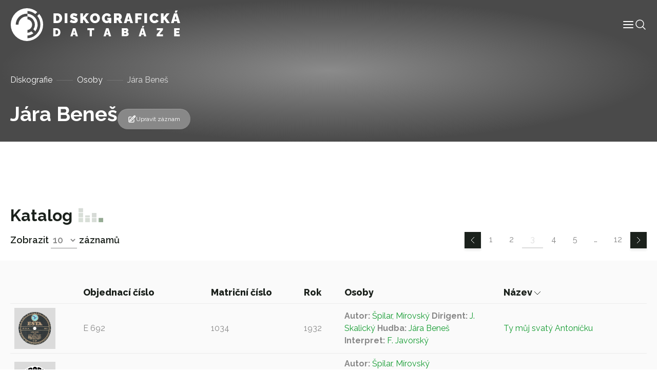

--- FILE ---
content_type: text/html; charset=UTF-8
request_url: https://diskografie.nm.cz/osoby/jara-benes/?page-number=3&sort-by=title&sort-direction=DESC
body_size: 9750
content:
<!doctype html>
<html lang="cs">

<head>
	<meta charset="UTF-8">
	<meta name="viewport" content="width=device-width, initial-scale=1, shrink-to-fit=no">
	<meta http-equiv="X-UA-Compatible" content="IE=edge">
	<link rel="profile" href="https://gmpg.org/xfn/11">
  <!-- Google tag (gtag.js) -->
  <script async src="https://www.googletagmanager.com/gtag/js?id=G-C3H4XWLWKP"></script>
  <script>
    window.dataLayer = window.dataLayer || [];
    function gtag(){dataLayer.push(arguments);}
    gtag('js', new Date());

    gtag('config', 'G-C3H4XWLWKP');
  </script>
	<meta name='robots' content='index, follow, max-image-preview:large, max-snippet:-1, max-video-preview:-1' />

	<!-- This site is optimized with the Yoast SEO plugin v19.6.1 - https://yoast.com/wordpress/plugins/seo/ -->
	<title>Jára Beneš - Diskografická databáze</title>
	<link rel="canonical" href="https://diskografie.nm.cz/osoby/jara-benes/" />
	<meta property="og:locale" content="cs_CZ" />
	<meta property="og:type" content="article" />
	<meta property="og:title" content="Jára Beneš - Diskografická databáze" />
	<meta property="og:url" content="https://diskografie.nm.cz/osoby/jara-benes/" />
	<meta property="og:site_name" content="Diskografická databáze" />
	<meta name="twitter:card" content="summary_large_image" />
	<script type="application/ld+json" class="yoast-schema-graph">{"@context":"https://schema.org","@graph":[{"@type":"WebPage","@id":"https://diskografie.nm.cz/osoby/jara-benes/","url":"https://diskografie.nm.cz/osoby/jara-benes/","name":"Jára Beneš - Diskografická databáze","isPartOf":{"@id":"https://diskografie.nm.cz/#website"},"datePublished":"2022-12-09T08:19:37+00:00","dateModified":"2022-12-09T08:19:37+00:00","breadcrumb":{"@id":"https://diskografie.nm.cz/osoby/jara-benes/#breadcrumb"},"inLanguage":"cs","potentialAction":[{"@type":"ReadAction","target":["https://diskografie.nm.cz/osoby/jara-benes/"]}]},{"@type":"BreadcrumbList","@id":"https://diskografie.nm.cz/osoby/jara-benes/#breadcrumb","itemListElement":[{"@type":"ListItem","position":1,"name":"Diskografie","item":"https://diskografie.nm.cz/"},{"@type":"ListItem","position":2,"name":"Osoby","item":"https://diskografie.nm.cz/osoby/"},{"@type":"ListItem","position":3,"name":"Jára Beneš"}]},{"@type":"WebSite","@id":"https://diskografie.nm.cz/#website","url":"https://diskografie.nm.cz/","name":"Diskografická databáze","description":"","publisher":{"@id":"https://diskografie.nm.cz/#organization"},"potentialAction":[{"@type":"SearchAction","target":{"@type":"EntryPoint","urlTemplate":"https://diskografie.nm.cz/?s={search_term_string}"},"query-input":"required name=search_term_string"}],"inLanguage":"cs"},{"@type":"Organization","@id":"https://diskografie.nm.cz/#organization","name":"Diskografická databáze","url":"https://diskografie.nm.cz/","sameAs":[],"logo":{"@type":"ImageObject","inLanguage":"cs","@id":"https://diskografie.nm.cz/#/schema/logo/image/","url":"https://diskografie.nm.cz/wp-content/uploads/2022/10/nddb-logo.svg","contentUrl":"https://diskografie.nm.cz/wp-content/uploads/2022/10/nddb-logo.svg","caption":"Diskografická databáze"},"image":{"@id":"https://diskografie.nm.cz/#/schema/logo/image/"}}]}</script>
	<!-- / Yoast SEO plugin. -->


<link rel='dns-prefetch' href='//fonts.googleapis.com' />
<link rel="alternate" type="application/rss+xml" title="Diskografická databáze &raquo; RSS zdroj" href="https://diskografie.nm.cz/feed/" />
<link rel="alternate" type="application/rss+xml" title="Diskografická databáze &raquo; RSS komentářů" href="https://diskografie.nm.cz/comments/feed/" />
<link rel="preconnect" href="https://fonts.googleapis.com">
<link rel="preconnect" href="https://fonts.gstatic.com" crossorigin>
<style id='wp-img-auto-sizes-contain-inline-css' type='text/css'>
img:is([sizes=auto i],[sizes^="auto," i]){contain-intrinsic-size:3000px 1500px}
/*# sourceURL=wp-img-auto-sizes-contain-inline-css */
</style>
<style id='classic-theme-styles-inline-css' type='text/css'>
/*! This file is auto-generated */
.wp-block-button__link{color:#fff;background-color:#32373c;border-radius:9999px;box-shadow:none;text-decoration:none;padding:calc(.667em + 2px) calc(1.333em + 2px);font-size:1.125em}.wp-block-file__button{background:#32373c;color:#fff;text-decoration:none}
/*# sourceURL=/wp-includes/css/classic-themes.min.css */
</style>
<link rel='stylesheet' id='google-fonts-css' href='//fonts.googleapis.com/css2?family=Raleway%3Awght%40400%3B500%3B600%3B700%3B800&#038;display=swap&#038;ver=0.10' type='text/css' media='all' />
<link rel='stylesheet' id='nddb-styles-css' href='https://diskografie.nm.cz/wp-content/themes/nddb/dist/css/style.min.css?ver=0.10' type='text/css' media='all' />
<link rel="icon" href="https://diskografie.nm.cz/wp-content/uploads/2022/11/cropped-favicon-32x32.png" sizes="32x32" />
<link rel="icon" href="https://diskografie.nm.cz/wp-content/uploads/2022/11/cropped-favicon-192x192.png" sizes="192x192" />
<link rel="apple-touch-icon" href="https://diskografie.nm.cz/wp-content/uploads/2022/11/cropped-favicon-180x180.png" />
<meta name="msapplication-TileImage" content="https://diskografie.nm.cz/wp-content/uploads/2022/11/cropped-favicon-270x270.png" />
<style id='global-styles-inline-css' type='text/css'>
:root{--wp--preset--aspect-ratio--square: 1;--wp--preset--aspect-ratio--4-3: 4/3;--wp--preset--aspect-ratio--3-4: 3/4;--wp--preset--aspect-ratio--3-2: 3/2;--wp--preset--aspect-ratio--2-3: 2/3;--wp--preset--aspect-ratio--16-9: 16/9;--wp--preset--aspect-ratio--9-16: 9/16;--wp--preset--color--black: #000000;--wp--preset--color--cyan-bluish-gray: #abb8c3;--wp--preset--color--white: #ffffff;--wp--preset--color--pale-pink: #f78da7;--wp--preset--color--vivid-red: #cf2e2e;--wp--preset--color--luminous-vivid-orange: #ff6900;--wp--preset--color--luminous-vivid-amber: #fcb900;--wp--preset--color--light-green-cyan: #7bdcb5;--wp--preset--color--vivid-green-cyan: #00d084;--wp--preset--color--pale-cyan-blue: #8ed1fc;--wp--preset--color--vivid-cyan-blue: #0693e3;--wp--preset--color--vivid-purple: #9b51e0;--wp--preset--gradient--vivid-cyan-blue-to-vivid-purple: linear-gradient(135deg,rgb(6,147,227) 0%,rgb(155,81,224) 100%);--wp--preset--gradient--light-green-cyan-to-vivid-green-cyan: linear-gradient(135deg,rgb(122,220,180) 0%,rgb(0,208,130) 100%);--wp--preset--gradient--luminous-vivid-amber-to-luminous-vivid-orange: linear-gradient(135deg,rgb(252,185,0) 0%,rgb(255,105,0) 100%);--wp--preset--gradient--luminous-vivid-orange-to-vivid-red: linear-gradient(135deg,rgb(255,105,0) 0%,rgb(207,46,46) 100%);--wp--preset--gradient--very-light-gray-to-cyan-bluish-gray: linear-gradient(135deg,rgb(238,238,238) 0%,rgb(169,184,195) 100%);--wp--preset--gradient--cool-to-warm-spectrum: linear-gradient(135deg,rgb(74,234,220) 0%,rgb(151,120,209) 20%,rgb(207,42,186) 40%,rgb(238,44,130) 60%,rgb(251,105,98) 80%,rgb(254,248,76) 100%);--wp--preset--gradient--blush-light-purple: linear-gradient(135deg,rgb(255,206,236) 0%,rgb(152,150,240) 100%);--wp--preset--gradient--blush-bordeaux: linear-gradient(135deg,rgb(254,205,165) 0%,rgb(254,45,45) 50%,rgb(107,0,62) 100%);--wp--preset--gradient--luminous-dusk: linear-gradient(135deg,rgb(255,203,112) 0%,rgb(199,81,192) 50%,rgb(65,88,208) 100%);--wp--preset--gradient--pale-ocean: linear-gradient(135deg,rgb(255,245,203) 0%,rgb(182,227,212) 50%,rgb(51,167,181) 100%);--wp--preset--gradient--electric-grass: linear-gradient(135deg,rgb(202,248,128) 0%,rgb(113,206,126) 100%);--wp--preset--gradient--midnight: linear-gradient(135deg,rgb(2,3,129) 0%,rgb(40,116,252) 100%);--wp--preset--font-size--small: 13px;--wp--preset--font-size--medium: 20px;--wp--preset--font-size--large: 36px;--wp--preset--font-size--x-large: 42px;--wp--preset--spacing--20: 0.44rem;--wp--preset--spacing--30: 0.67rem;--wp--preset--spacing--40: 1rem;--wp--preset--spacing--50: 1.5rem;--wp--preset--spacing--60: 2.25rem;--wp--preset--spacing--70: 3.38rem;--wp--preset--spacing--80: 5.06rem;--wp--preset--shadow--natural: 6px 6px 9px rgba(0, 0, 0, 0.2);--wp--preset--shadow--deep: 12px 12px 50px rgba(0, 0, 0, 0.4);--wp--preset--shadow--sharp: 6px 6px 0px rgba(0, 0, 0, 0.2);--wp--preset--shadow--outlined: 6px 6px 0px -3px rgb(255, 255, 255), 6px 6px rgb(0, 0, 0);--wp--preset--shadow--crisp: 6px 6px 0px rgb(0, 0, 0);}:where(.is-layout-flex){gap: 0.5em;}:where(.is-layout-grid){gap: 0.5em;}body .is-layout-flex{display: flex;}.is-layout-flex{flex-wrap: wrap;align-items: center;}.is-layout-flex > :is(*, div){margin: 0;}body .is-layout-grid{display: grid;}.is-layout-grid > :is(*, div){margin: 0;}:where(.wp-block-columns.is-layout-flex){gap: 2em;}:where(.wp-block-columns.is-layout-grid){gap: 2em;}:where(.wp-block-post-template.is-layout-flex){gap: 1.25em;}:where(.wp-block-post-template.is-layout-grid){gap: 1.25em;}.has-black-color{color: var(--wp--preset--color--black) !important;}.has-cyan-bluish-gray-color{color: var(--wp--preset--color--cyan-bluish-gray) !important;}.has-white-color{color: var(--wp--preset--color--white) !important;}.has-pale-pink-color{color: var(--wp--preset--color--pale-pink) !important;}.has-vivid-red-color{color: var(--wp--preset--color--vivid-red) !important;}.has-luminous-vivid-orange-color{color: var(--wp--preset--color--luminous-vivid-orange) !important;}.has-luminous-vivid-amber-color{color: var(--wp--preset--color--luminous-vivid-amber) !important;}.has-light-green-cyan-color{color: var(--wp--preset--color--light-green-cyan) !important;}.has-vivid-green-cyan-color{color: var(--wp--preset--color--vivid-green-cyan) !important;}.has-pale-cyan-blue-color{color: var(--wp--preset--color--pale-cyan-blue) !important;}.has-vivid-cyan-blue-color{color: var(--wp--preset--color--vivid-cyan-blue) !important;}.has-vivid-purple-color{color: var(--wp--preset--color--vivid-purple) !important;}.has-black-background-color{background-color: var(--wp--preset--color--black) !important;}.has-cyan-bluish-gray-background-color{background-color: var(--wp--preset--color--cyan-bluish-gray) !important;}.has-white-background-color{background-color: var(--wp--preset--color--white) !important;}.has-pale-pink-background-color{background-color: var(--wp--preset--color--pale-pink) !important;}.has-vivid-red-background-color{background-color: var(--wp--preset--color--vivid-red) !important;}.has-luminous-vivid-orange-background-color{background-color: var(--wp--preset--color--luminous-vivid-orange) !important;}.has-luminous-vivid-amber-background-color{background-color: var(--wp--preset--color--luminous-vivid-amber) !important;}.has-light-green-cyan-background-color{background-color: var(--wp--preset--color--light-green-cyan) !important;}.has-vivid-green-cyan-background-color{background-color: var(--wp--preset--color--vivid-green-cyan) !important;}.has-pale-cyan-blue-background-color{background-color: var(--wp--preset--color--pale-cyan-blue) !important;}.has-vivid-cyan-blue-background-color{background-color: var(--wp--preset--color--vivid-cyan-blue) !important;}.has-vivid-purple-background-color{background-color: var(--wp--preset--color--vivid-purple) !important;}.has-black-border-color{border-color: var(--wp--preset--color--black) !important;}.has-cyan-bluish-gray-border-color{border-color: var(--wp--preset--color--cyan-bluish-gray) !important;}.has-white-border-color{border-color: var(--wp--preset--color--white) !important;}.has-pale-pink-border-color{border-color: var(--wp--preset--color--pale-pink) !important;}.has-vivid-red-border-color{border-color: var(--wp--preset--color--vivid-red) !important;}.has-luminous-vivid-orange-border-color{border-color: var(--wp--preset--color--luminous-vivid-orange) !important;}.has-luminous-vivid-amber-border-color{border-color: var(--wp--preset--color--luminous-vivid-amber) !important;}.has-light-green-cyan-border-color{border-color: var(--wp--preset--color--light-green-cyan) !important;}.has-vivid-green-cyan-border-color{border-color: var(--wp--preset--color--vivid-green-cyan) !important;}.has-pale-cyan-blue-border-color{border-color: var(--wp--preset--color--pale-cyan-blue) !important;}.has-vivid-cyan-blue-border-color{border-color: var(--wp--preset--color--vivid-cyan-blue) !important;}.has-vivid-purple-border-color{border-color: var(--wp--preset--color--vivid-purple) !important;}.has-vivid-cyan-blue-to-vivid-purple-gradient-background{background: var(--wp--preset--gradient--vivid-cyan-blue-to-vivid-purple) !important;}.has-light-green-cyan-to-vivid-green-cyan-gradient-background{background: var(--wp--preset--gradient--light-green-cyan-to-vivid-green-cyan) !important;}.has-luminous-vivid-amber-to-luminous-vivid-orange-gradient-background{background: var(--wp--preset--gradient--luminous-vivid-amber-to-luminous-vivid-orange) !important;}.has-luminous-vivid-orange-to-vivid-red-gradient-background{background: var(--wp--preset--gradient--luminous-vivid-orange-to-vivid-red) !important;}.has-very-light-gray-to-cyan-bluish-gray-gradient-background{background: var(--wp--preset--gradient--very-light-gray-to-cyan-bluish-gray) !important;}.has-cool-to-warm-spectrum-gradient-background{background: var(--wp--preset--gradient--cool-to-warm-spectrum) !important;}.has-blush-light-purple-gradient-background{background: var(--wp--preset--gradient--blush-light-purple) !important;}.has-blush-bordeaux-gradient-background{background: var(--wp--preset--gradient--blush-bordeaux) !important;}.has-luminous-dusk-gradient-background{background: var(--wp--preset--gradient--luminous-dusk) !important;}.has-pale-ocean-gradient-background{background: var(--wp--preset--gradient--pale-ocean) !important;}.has-electric-grass-gradient-background{background: var(--wp--preset--gradient--electric-grass) !important;}.has-midnight-gradient-background{background: var(--wp--preset--gradient--midnight) !important;}.has-small-font-size{font-size: var(--wp--preset--font-size--small) !important;}.has-medium-font-size{font-size: var(--wp--preset--font-size--medium) !important;}.has-large-font-size{font-size: var(--wp--preset--font-size--large) !important;}.has-x-large-font-size{font-size: var(--wp--preset--font-size--x-large) !important;}
/*# sourceURL=global-styles-inline-css */
</style>
</head>

<body class="wp-singular osoby-template-default single single-osoby postid-13591 wp-custom-logo wp-theme-nddb"> 

<div id="site-wrapper" class="d-flex flex-column min-vh-100">

	<header class="compensate-for-scrollbar" data-header>

		<nav class="container-xxl position-relative d-flex align-items-center justify-content-between gap-3 gap-lg-0">

	<a href="https://diskografie.nm.cz/" class="custom-logo-link" rel="home"><img src="https://diskografie.nm.cz/wp-content/uploads/2022/10/nddb-logo.svg" class="custom-logo" alt="Diskografická databáze" decoding="async" /></a>
	<div class="header-content-wrapper">
		<div class="header-content d-flex flex-wrap align-items-center gap-6">
			<div class="menu-wrapper" data-menu>
				<ul id="menu-hlavni-menu" class="menu">        
        <li class="menu-item menu-item-type-post_type menu-item-object-page top-level">

        <a class="menu-link" title="Informace" href="https://diskografie.nm.cz/o-projektu/">
            <span class="menu-text">
                Informace            </span>
            
            
        </a>

        </li>
        
        <li class="menu-item menu-item-type-post_type_archive menu-item-object-labely top-level">

        <a class="menu-link" title="Labely" href="https://diskografie.nm.cz/labely/">
            <span class="menu-text">
                Labely            </span>
            
            
        </a>

        </li>
        
        <li class="menu-item menu-item-type-post_type_archive menu-item-object-diskografie top-level">

        <a class="menu-link" title="Diskografie" href="https://diskografie.nm.cz/diskografie/">
            <span class="menu-text">
                Diskografie            </span>
            
            
        </a>

        </li>
        
        <li class="menu-item menu-item-type-post_type_archive menu-item-object-slovnik-pojmu top-level">

        <a class="menu-link" title="Slovník pojmů" href="https://diskografie.nm.cz/slovnik-pojmu/">
            <span class="menu-text">
                Slovník pojmů            </span>
            
            
        </a>

        </li>
        
        <li class="menu-item menu-item-type-post_type_archive menu-item-object-osoby top-level">

        <a class="menu-link" title="Osoby" href="https://diskografie.nm.cz/osoby/">
            <span class="menu-text">
                Osoby            </span>
            
            
        </a>

        </li>
        
        <li class="menu-item menu-item-type-post_type menu-item-object-page top-level">

        <a class="menu-link" title="Kontakt" href="https://diskografie.nm.cz/kontakt/">
            <span class="menu-text">
                Kontakt            </span>
            
            
        </a>

        </li>
</ul>
				<!-- <div class="menu-mobile-buttons">
					<a href="#" role="button">
						<i data-feather="shopping-bag" stroke-width="1"></i>
						E-shop					</a>
					<a href="#section-contact-form" role="button" data-menu-mobile-close>
						<i data-feather="send" stroke-width="1"></i>
						Kontaktujte nás					</a>
				</div> -->

			</div>

			<div class="header-icons d-flex flex-wrap gap-4">
				<div class="menu-mobile-toggle" role="button" tabindex="0" data-menu-mobile-toggle>
					<svg xmlns="http://www.w3.org/2000/svg" width="24" height="24" viewBox="0 0 24 24" fill="none" stroke="currentColor" stroke-width="2" stroke-linecap="round" stroke-linejoin="round" class="feather feather-menu" data-menu-mobile-toggle="">
    <line x1="3" y1="12" x2="21" y2="12"></line>
    <line x1="3" y1="6" x2="21" y2="6"></line>
    <line x1="3" y1="18" x2="21" y2="18"></line>
</svg>				</div>
				<div class="header-search-button icon-lg" tabindex="0" data-toggle-header-search>
					<svg xmlns="http://www.w3.org/2000/svg" fill="none" viewBox="0 0 24 24" stroke-width="1.5" stroke="currentColor">
						<path stroke-linecap="round" stroke-linejoin="round" d="M21 21l-5.197-5.197m0 0A7.5 7.5 0 105.196 5.196a7.5 7.5 0 0010.607 10.607z" />
					</svg>
				</div>
			</div>
		</div>
		
		<div class="header-search" tabindex="-1" data-header-search>
			
<form class="header-search search d-flex flex-grow-1 gap-4 gap-lg-6" action="https://diskografie.nm.cz" method="get" data-search>

	<div class="d-flex flex-grow-1">

		<input class="form-control" type="search" tabindex="-1" placeholder="Vyhledat"
			aria-label="Vyhledat" name="s">

		<button type="submit" aria-label="Vyhledat" disabled>
			<svg xmlns="http://www.w3.org/2000/svg" fill="none" viewBox="0 0 24 24" stroke-width="1.5" stroke="currentColor" class="icon-md">
					<path stroke-linecap="round" stroke-linejoin="round" d="M21 21l-5.197-5.197m0 0A7.5 7.5 0 105.196 5.196a7.5 7.5 0 0010.607 10.607z" />
			</svg>
		</button>
		
	</div>

	<div class="search-close-button" data-toggle-header-search tabindex="-1">
		<svg xmlns="http://www.w3.org/2000/svg" fill="none" viewBox="0 0 24 24" stroke-width="1.5" stroke="currentColor" class="icon-xl">
			<path stroke-linecap="round" stroke-linejoin="round" d="M6 18L18 6M6 6l12 12" />
		</svg>
	</div>

</form>
		</div>
		
	</div>

</nav>

	</header> <!-- #header-wrapper -->

	<div id="page-wrapper" class="flex-grow-1">

<main id="content">

		
			<section id="section-page-intro">

    
<div class="page-intro pt-12 mb-0">
	<!-- <img class="is-background" src="https://diskografie.nm.cz/wp-content/uploads/2022/10/vinyly-diskografie.jpg" alt="" loading="lazy" /> -->
	<div class="container">
		<div class="row justify-content-between">
			<nav class="breadcrumb mt-3"><span><span><a href="https://diskografie.nm.cz/">Diskografie</a>  <span><a href="https://diskografie.nm.cz/osoby/">Osoby</a>  <span class="breadcrumb_last" aria-current="page">Jára Beneš</span></span></span></span></nav>			<div class="col-12 col-lg-12 d-flex flex-column align-items-start flex-lg-row align-items-lg-end gap-2 gap-lg-8 mb-4">
				<div>
															<h1 class="display-4 text-white mb-0" id="nazev_zaznamu_val">Jára Beneš</h1>
									</div>
				<div class="d-flex flex-wrap align-items-center gap-6">
																<a class="record-edit-btn btn btn-sm" data-bs-toggle="modal" data-bs-target="#contactForm">
							<svg xmlns="http://www.w3.org/2000/svg" fill="none" viewBox="0 0 24 24" stroke-width="1.5" stroke="currentColor" class="icon-md">
								<path stroke-linecap="round" stroke-linejoin="round" d="M16.862 4.487l1.687-1.688a1.875 1.875 0 112.652 2.652L10.582 16.07a4.5 4.5 0 01-1.897 1.13L6 18l.8-2.685a4.5 4.5 0 011.13-1.897l8.932-8.931zm0 0L19.5 7.125M18 14v4.75A2.25 2.25 0 0115.75 21H5.25A2.25 2.25 0 013 18.75V8.25A2.25 2.25 0 015.25 6H10" />
							</svg>
							Upravit záznam						</a>
						<div class="modal fade" id="contactForm" tabindex="-1" aria-labelledby="contactFormLabel" aria-hidden="true">
							<div class="modal-dialog modal-lg">
								<div class="modal-content">
									<div class="modal-header">
										<h2 class="modal-title h4" id="contactFormLabel">Navrhnout úpravu záznamu</h5>
										<button type="button" class="btn-close" data-bs-dismiss="modal" aria-label="Close">
            								<svg xmlns="http://www.w3.org/2000/svg" fill="none" viewBox="0 0 24 24" stroke-width="1.5" stroke="currentColor">
  <path stroke-linecap="round" stroke-linejoin="round" d="M6 18L18 6M6 6l12 12" />
</svg>
										</button>
									</div>
									<div class="modal-body overflow-hidden pt-0">
										
<script>
// Translatable error messages
const formMessages = {
    successfulSubmit: 'Zpráva byla úspěšně odeslána.', 
    errorSubmit: 'Před odesláním formuláře opravte chyby.', 
    required: {
        default: 'Toto pole je povinné.',
        select: 'Výběr je povinný.',
        email: 'E-mail je povinný.',
        tel: 'Telefon je povinný.',
        textarea: 'Zpráva je povinná.',
        gdpr: 'Souhlas je povinný.',
        file: 'Soubor je povinný.'
    },
    email: 'E-mail nemá správný tvar.',
};
</script>


<form class="contact-form" data-has-validation>
    <div class="form-fields z-0 mt-6">
                    <div class="field row-cols-2"  data-required data-type="text"   data-field>
    <input type="text"  id="name" name="name" data-required aria-required="true"  placeholder=" "></input>

    
            <label for="name">Vaše jméno</label>
    
    
    
            </div>
                    <div class="field row-cols-2"  data-required data-type="email"   data-field>
    <input type="email"  id="email" name="email" data-required aria-required="true"  placeholder=" "></input>

    
            <label for="email">Váš e-mail</label>
    
    
    
            </div>
                    <div class="field full-width"  data-required data-type="textarea"   data-field>
    <textarea type="textarea"  id="message" name="message" data-required aria-required="true"  placeholder=" "></textarea>

    
            <label for="message">Návrh úpravy</label>
    
    
    
            </div>
            </div>
    <div class="d-flex flex-wrap justify-content-between align-items-center w-100 mt-4 gap-4">
        <div class="field"  data-required data-type="checkbox"   data-field>
    <input type="checkbox"  id="gdpr" name="gdpr" data-required aria-required="true"  value='gdpr'placeholder=" "></input>

            <div class="check">
            <svg xmlns="http://www.w3.org/2000/svg" viewBox="0 0 17 12" fill="none" stroke="currentColor" stroke-linecap="round" stroke-linejoin="round">
  <path d="m16.5.5-11 11-5-5"/>
</svg>        </div>
    
            <label for="gdpr">Souhlasím s podmínkami <a class="body-link" href="" target="_blank"> ochrany osobních údajů.</a></label>
    
    
    
            </div>
        <button class="btn btn-primary">
            Odeslat formulář            <svg xmlns="http://www.w3.org/2000/svg" width="12px" height="24px" viewBox="0 0 12 24" fill="none" stroke="currentColor" stroke-width="1" stroke-linecap="round" stroke-linejoin="round">
    <polyline points="0,24 12,12 0,0 "></polyline>
</svg>        </button>
    </div>
    <div class="form-loader" data-form-loader>
        <div class="form-spinner d-flex justify-content-center align-items-center flex-grow-1" data-form-spinner>
            <svg viewBox="24 24 48 48">
                <circle cx="48" cy="48" r="20" fill="none" stroke-width="2" stroke-linecap="round" stroke-miterlimit="10" />
            </svg>
        </div>
        <div class="form-check d-flex justify-content-center align-items-center flex-grow-1">
            <svg viewBox="0 0 24 24" width="24" height="24" stroke="currentColor" stroke-width="2"
                fill="none" stroke-linecap="round" stroke-linejoin="round">
                <polyline stroke-dashoffset="-64" stroke-dasharray="64" points="20 6 9 17 4 12">
                </polyline>
            </svg>
        </div>
        <div class="form-x d-flex justify-content-center align-items-center flex-grow-1">
            <svg viewBox="0 0 24 24" width="24" height="24" stroke="currentColor" stroke-width="2" fill="none" stroke-linecap="round" stroke-linejoin="round">
                <line stroke-dashoffset="-64" stroke-dasharray="64" x1="18" y1="6" x2="6" y2="18"></line>
                <line stroke-dashoffset="64" stroke-dasharray="64" x1="6" y1="6" x2="18" y2="18"></line>
            </svg>
        </div>
    </div>
</form>									</div>
								</div>
							</div>
						</div>
									</div>
			</div>
					</div>
	</div>
</div>

</section>

<section id="section-people-content">

    
<div class="container py-6">
    <div class="row">
            </div>
</div>
</section>

<section id="section-record-catalogue">

        <div id="catalogue" class="mt-6" data-table-wrapper>
        <div class="catalogue-navigation container d-flex align-items-end justify-content-between">
            <div>
                <h2>Katalog</h2>
                

    <div class="items-to-show">
        <span>Zobrazit</span>
        <select id="items-to-show" name="items-to-show" data-items-to-show-select>
                            <option value="10"selected>10</option>
                            <option value="25">25</option>
                            <option value="50">50</option>
                            <option value="100">100</option>
                    </select>
        <span>záznamů</span>
        <!--<span>záznamů z celkových</span>-->
    </div>
            </div>
            <div class="pagination">
                <a class="prev" href="https://diskografie.nm.cz/osoby/jara-benes/?page-number=2&#038;sort-by=title&#038;sort-direction=DESC#catalogue"><svg xmlns="http://www.w3.org/2000/svg" width="12px" height="24px" viewBox="0 0 12 24" fill="none" stroke="currentColor" stroke-width="1" stroke-linecap="round" stroke-linejoin="round">
    <polyline points="12,0 0,12 12,24 "></polyline>
</svg></a>
<a class="page-numbers" href="https://diskografie.nm.cz/osoby/jara-benes/?sort-by=title&#038;sort-direction=DESC#catalogue">1</a>
<a class="page-numbers" href="https://diskografie.nm.cz/osoby/jara-benes/?page-number=2&#038;sort-by=title&#038;sort-direction=DESC#catalogue">2</a>
<span aria-current="page" class="page-numbers current">3</span>
<a class="page-numbers" href="https://diskografie.nm.cz/osoby/jara-benes/?page-number=4&#038;sort-by=title&#038;sort-direction=DESC#catalogue">4</a>
<a class="page-numbers" href="https://diskografie.nm.cz/osoby/jara-benes/?page-number=5&#038;sort-by=title&#038;sort-direction=DESC#catalogue">5</a>
<span class="page-numbers dots">&hellip;</span>
<a class="page-numbers" href="https://diskografie.nm.cz/osoby/jara-benes/?page-number=12&#038;sort-by=title&#038;sort-direction=DESC#catalogue">12</a>
<a class="next" href="https://diskografie.nm.cz/osoby/jara-benes/?page-number=4&#038;sort-by=title&#038;sort-direction=DESC#catalogue"><svg xmlns="http://www.w3.org/2000/svg" width="12px" height="24px" viewBox="0 0 12 24" fill="none" stroke="currentColor" stroke-width="1" stroke-linecap="round" stroke-linejoin="round">
    <polyline points="0,24 12,12 0,0 "></polyline>
</svg></a>            </div>
        </div>
            <div class="bg-light py-6 my-4">
                <div class="container table-responsive">
                    <table class="record-catalogue table">
                        <thead>
                            <tr>
                                <th></th>
                                                                                                            <th data-sortable >
                                            <a class="text-dark" href="/osoby/jara-benes/?page-number=3&sort-by=record_data_order_number&sort-direction=DESC">
                                                Objednací číslo                                                <svg xmlns="http://www.w3.org/2000/svg" width="12px" height="24px" viewBox="0 0 24 12" fill="none" stroke="currentColor" stroke-width="1" stroke-linecap="round" stroke-linejoin="round">
    <polyline points="0,0 12,12 24,0"></polyline>
</svg>                                            </a>
                                        </th>
                                                                                                                                                <th data-sortable >
                                            <a class="text-dark" href="/osoby/jara-benes/?page-number=3&sort-by=record_data_registration_number&sort-direction=DESC">
                                                Matriční číslo                                                <svg xmlns="http://www.w3.org/2000/svg" width="12px" height="24px" viewBox="0 0 24 12" fill="none" stroke="currentColor" stroke-width="1" stroke-linecap="round" stroke-linejoin="round">
    <polyline points="0,0 12,12 24,0"></polyline>
</svg>                                            </a>
                                        </th>
                                                                                                                                                <th data-sortable >
                                            <a class="text-dark" href="/osoby/jara-benes/?page-number=3&sort-by=record_data_date_year&sort-direction=DESC">
                                                Rok                                                <svg xmlns="http://www.w3.org/2000/svg" width="12px" height="24px" viewBox="0 0 24 12" fill="none" stroke="currentColor" stroke-width="1" stroke-linecap="round" stroke-linejoin="round">
    <polyline points="0,0 12,12 24,0"></polyline>
</svg>                                            </a>
                                        </th>
                                                                                                                                                <th class='w-25'>Osoby</th>
                                                                                                                                                <th data-sortable data-is-sorting data-sort-direction='DESC'>
                                            <a class="text-dark" href="/osoby/jara-benes/?page-number=3&sort-by=title&sort-direction=ASC">
                                                Název                                                <svg xmlns="http://www.w3.org/2000/svg" width="12px" height="24px" viewBox="0 0 24 12" fill="none" stroke="currentColor" stroke-width="1" stroke-linecap="round" stroke-linejoin="round">
    <polyline points="0,0 12,12 24,0"></polyline>
</svg>                                            </a>
                                        </th>
                                                                                                </tr>
                        </thead>
                                                    <tr class="align-middle">
                                <td class="w-0 pe-4">
                                    <a class="d-inline-flex" href="https://diskografie.nm.cz/nahravky/ty-muj-svaty-antonicku-3/">
                                        <div class="record-image media-cover-all"><img width="930" height="961" src="https://diskografie.nm.cz/wp-content/uploads/2024/11/02-cerna-33-058-c.jpg" class="attachment-full size-full" alt="" decoding="async" fetchpriority="high" srcset="https://diskografie.nm.cz/wp-content/uploads/2024/11/02-cerna-33-058-c.jpg 930w, https://diskografie.nm.cz/wp-content/uploads/2024/11/02-cerna-33-058-c-290x300.jpg 290w, https://diskografie.nm.cz/wp-content/uploads/2024/11/02-cerna-33-058-c-768x794.jpg 768w" sizes="(max-width: 930px) 100vw, 930px" /></div>
                                    </a>
                                </td>
                                <td>E 692</td>
                                <td>1034</td>
                                <td>1932</td>
                                <td name="people">
                                                                                                                        <span>
                                                <b>Autor:&nbsp;</b><a href="https://diskografie.nm.cz/osoby/spilar-mirovsky/">Špilar, Mírovský</a>                                            </span>
                                                                                    <span>
                                                <b>Dirigent:&nbsp;</b><a href="https://diskografie.nm.cz/osoby/j-skalicky/">J. Skalický</a>                                            </span>
                                                                                    <span>
                                                <b>Hudba:&nbsp;</b><a href="https://diskografie.nm.cz/osoby/jara-benes/">Jára Beneš</a>                                            </span>
                                                                                    <span>
                                                <b>Interpret:&nbsp;</b><a href="https://diskografie.nm.cz/osoby/f-javorsky/">F. Javorský</a>                                            </span>
                                                                                                            </td>
                                <td>
                                    <a class="d-inline-flex" href="https://diskografie.nm.cz/nahravky/ty-muj-svaty-antonicku-3/">
                                        Ty můj svatý Antoníčku                                    </a>
                                </td>
                            </tr>
                                                    <tr class="align-middle">
                                <td class="w-0 pe-4">
                                    <a class="d-inline-flex" href="https://diskografie.nm.cz/nahravky/ty-muj-svaty-antonicku/">
                                        <div class="record-image media-cover-all"><img width="480" height="478" src="https://diskografie.nm.cz/wp-content/uploads/2022/09/L-219041-1430381459-6400-1.jpg" class="attachment-full size-full" alt="" decoding="async" srcset="https://diskografie.nm.cz/wp-content/uploads/2022/09/L-219041-1430381459-6400-1.jpg 480w, https://diskografie.nm.cz/wp-content/uploads/2022/09/L-219041-1430381459-6400-1-300x300.jpg 300w, https://diskografie.nm.cz/wp-content/uploads/2022/09/L-219041-1430381459-6400-1-150x150.jpg 150w" sizes="(max-width: 480px) 100vw, 480px" /></div>
                                    </a>
                                </td>
                                <td>10504 A, R 084</td>
                                <td>14356</td>
                                <td>1932</td>
                                <td name="people">
                                                                                                                        <span>
                                                <b>Autor:&nbsp;</b><a href="https://diskografie.nm.cz/osoby/spilar/">Špilar</a>, <a href="https://diskografie.nm.cz/osoby/mirovsky/">Mírovský</a>                                            </span>
                                                                                    <span>
                                                <b>Dirigent:&nbsp;</b><a href="https://diskografie.nm.cz/osoby/eduard-ingris/">Eduard Ingriš</a>                                            </span>
                                                                                    <span>
                                                <b>Hudba:&nbsp;</b><a href="https://diskografie.nm.cz/osoby/jara-benes/">Jára Beneš</a>                                            </span>
                                                                                    <span>
                                                <b>Interpret:&nbsp;</b><a href="https://diskografie.nm.cz/osoby/slavka-fenclova/">Slávka Fenclová</a>, <a href="https://diskografie.nm.cz/osoby/rudolf-lampa/">Rudolf Lampa</a>                                            </span>
                                                                                                            </td>
                                <td>
                                    <a class="d-inline-flex" href="https://diskografie.nm.cz/nahravky/ty-muj-svaty-antonicku/">
                                        Ty můj svatý Antoníčku                                    </a>
                                </td>
                            </tr>
                                                    <tr class="align-middle">
                                <td class="w-0 pe-4">
                                    <a class="d-inline-flex" href="https://diskografie.nm.cz/nahravky/ty-muj-svaty-antonicku-2/">
                                        <div class="record-image media-cover-all"><img width="480" height="478" src="https://diskografie.nm.cz/wp-content/uploads/2022/09/L-219041-1430381459-6400-1.jpg" class="attachment-full size-full" alt="" decoding="async" srcset="https://diskografie.nm.cz/wp-content/uploads/2022/09/L-219041-1430381459-6400-1.jpg 480w, https://diskografie.nm.cz/wp-content/uploads/2022/09/L-219041-1430381459-6400-1-300x300.jpg 300w, https://diskografie.nm.cz/wp-content/uploads/2022/09/L-219041-1430381459-6400-1-150x150.jpg 150w" sizes="(max-width: 480px) 100vw, 480px" /></div>
                                    </a>
                                </td>
                                <td>10504 A, 10593 A, 12138 A</td>
                                <td>14382</td>
                                <td>1932</td>
                                <td name="people">
                                                                                                                        <span>
                                                <b>Autor:&nbsp;</b><a href="https://diskografie.nm.cz/osoby/spilar/">Špilar</a>, <a href="https://diskografie.nm.cz/osoby/mirovsky/">Mírovský</a>                                            </span>
                                                                                    <span>
                                                <b>Hudba:&nbsp;</b><a href="https://diskografie.nm.cz/osoby/jara-benes/">Jára Beneš</a>                                            </span>
                                                                                    <span>
                                                <b>Interpret:&nbsp;</b><a href="https://diskografie.nm.cz/osoby/melody-boys/">Melody Boys</a>                                            </span>
                                                                                                            </td>
                                <td>
                                    <a class="d-inline-flex" href="https://diskografie.nm.cz/nahravky/ty-muj-svaty-antonicku-2/">
                                        Ty můj svatý Antoníčku                                    </a>
                                </td>
                            </tr>
                                                    <tr class="align-middle">
                                <td class="w-0 pe-4">
                                    <a class="d-inline-flex" href="https://diskografie.nm.cz/nahravky/tve-foto/">
                                        <div class="record-image media-cover-all"><img width="480" height="478" src="https://diskografie.nm.cz/wp-content/uploads/2022/09/L-219041-1430381459-6400-1.jpg" class="attachment-full size-full" alt="" decoding="async" loading="lazy" srcset="https://diskografie.nm.cz/wp-content/uploads/2022/09/L-219041-1430381459-6400-1.jpg 480w, https://diskografie.nm.cz/wp-content/uploads/2022/09/L-219041-1430381459-6400-1-300x300.jpg 300w, https://diskografie.nm.cz/wp-content/uploads/2022/09/L-219041-1430381459-6400-1-150x150.jpg 150w" sizes="auto, (max-width: 480px) 100vw, 480px" /></div>
                                    </a>
                                </td>
                                <td>11073 A; 11081 Z, S 3105</td>
                                <td>40458</td>
                                <td>1935</td>
                                <td name="people">
                                                                                                                        <span>
                                                <b>Autor:&nbsp;</b><a href="https://diskografie.nm.cz/osoby/tobis/">Tobiš</a>, <a href="https://diskografie.nm.cz/osoby/spilar/">Špilar</a>, <a href="https://diskografie.nm.cz/osoby/mirovsky/">Mírovský</a>                                            </span>
                                                                                    <span>
                                                <b>Dirigent:&nbsp;</b><a href="https://diskografie.nm.cz/osoby/antonin-drabek/">Antonín Drábek</a>                                            </span>
                                                                                    <span>
                                                <b>Hudba:&nbsp;</b><a href="https://diskografie.nm.cz/osoby/jara-benes/">Jára Beneš</a>                                            </span>
                                                                                    <span>
                                                <b>Interpret:&nbsp;</b><a href="https://diskografie.nm.cz/osoby/oldrich-kovar/">Oldřich Kovář</a>                                            </span>
                                                                                                            </td>
                                <td>
                                    <a class="d-inline-flex" href="https://diskografie.nm.cz/nahravky/tve-foto/">
                                        Tvé foto                                    </a>
                                </td>
                            </tr>
                                                    <tr class="align-middle">
                                <td class="w-0 pe-4">
                                    <a class="d-inline-flex" href="https://diskografie.nm.cz/nahravky/to-neznate-hadimrsku-2/">
                                        <div class="record-image media-cover-all"><img width="930" height="961" src="https://diskografie.nm.cz/wp-content/uploads/2024/11/02-cerna-33-058-c.jpg" class="attachment-full size-full" alt="" decoding="async" loading="lazy" srcset="https://diskografie.nm.cz/wp-content/uploads/2024/11/02-cerna-33-058-c.jpg 930w, https://diskografie.nm.cz/wp-content/uploads/2024/11/02-cerna-33-058-c-290x300.jpg 290w, https://diskografie.nm.cz/wp-content/uploads/2024/11/02-cerna-33-058-c-768x794.jpg 768w" sizes="auto, (max-width: 930px) 100vw, 930px" /></div>
                                    </a>
                                </td>
                                <td>E 604</td>
                                <td>0887</td>
                                <td>1931</td>
                                <td name="people">
                                                                                                                        <span>
                                                <b>Autor:&nbsp;</b><a href="https://diskografie.nm.cz/osoby/jarka-mottl/">Jarka Mottl</a>                                            </span>
                                                                                    <span>
                                                <b>Hudba:&nbsp;</b><a href="https://diskografie.nm.cz/osoby/jara-benes/">Jára Beneš</a>                                            </span>
                                                                                    <span>
                                                <b>Interpret:&nbsp;</b><a href="https://diskografie.nm.cz/osoby/praha-jazz/">Praha Jazz</a>                                            </span>
                                                                                                            </td>
                                <td>
                                    <a class="d-inline-flex" href="https://diskografie.nm.cz/nahravky/to-neznate-hadimrsku-2/">
                                        To neznáte Hadimršku                                    </a>
                                </td>
                            </tr>
                                                    <tr class="align-middle">
                                <td class="w-0 pe-4">
                                    <a class="d-inline-flex" href="https://diskografie.nm.cz/nahravky/to-neznate-hadimrsku/">
                                        <div class="record-image media-cover-all"><img width="480" height="478" src="https://diskografie.nm.cz/wp-content/uploads/2022/09/L-219041-1430381459-6400-1.jpg" class="attachment-full size-full" alt="" decoding="async" loading="lazy" srcset="https://diskografie.nm.cz/wp-content/uploads/2022/09/L-219041-1430381459-6400-1.jpg 480w, https://diskografie.nm.cz/wp-content/uploads/2022/09/L-219041-1430381459-6400-1-300x300.jpg 300w, https://diskografie.nm.cz/wp-content/uploads/2022/09/L-219041-1430381459-6400-1-150x150.jpg 150w" sizes="auto, (max-width: 480px) 100vw, 480px" /></div>
                                    </a>
                                </td>
                                <td>10342 A, 10347 A</td>
                                <td>14085</td>
                                <td>1931</td>
                                <td name="people">
                                                                                                                        <span>
                                                <b>Autor:&nbsp;</b><a href="https://diskografie.nm.cz/osoby/frana-vodicka/">Fráňa Vodička</a>, <a href="https://diskografie.nm.cz/osoby/jarka-mottl/">Jarka Mottl</a>                                            </span>
                                                                                    <span>
                                                <b>Dirigent:&nbsp;</b><a href="https://diskografie.nm.cz/osoby/jara-benes/">Jára Beneš</a>                                            </span>
                                                                                    <span>
                                                <b>Hudba:&nbsp;</b><a href="https://diskografie.nm.cz/osoby/jara-benes/">Jára Beneš</a>                                            </span>
                                                                                    <span>
                                                <b>Interpret:&nbsp;</b><a href="https://diskografie.nm.cz/osoby/frantisek-kreuzmann/">František Kreuzmann</a>                                            </span>
                                                                                                            </td>
                                <td>
                                    <a class="d-inline-flex" href="https://diskografie.nm.cz/nahravky/to-neznate-hadimrsku/">
                                        To neznáte Hadimršku                                    </a>
                                </td>
                            </tr>
                                                    <tr class="align-middle">
                                <td class="w-0 pe-4">
                                    <a class="d-inline-flex" href="https://diskografie.nm.cz/nahravky/ten-stary-c-k-polni-marsalek/">
                                        <div class="record-image media-cover-all"><img width="930" height="961" src="https://diskografie.nm.cz/wp-content/uploads/2024/11/02-cerna-33-058-c.jpg" class="attachment-full size-full" alt="" decoding="async" loading="lazy" srcset="https://diskografie.nm.cz/wp-content/uploads/2024/11/02-cerna-33-058-c.jpg 930w, https://diskografie.nm.cz/wp-content/uploads/2024/11/02-cerna-33-058-c-290x300.jpg 290w, https://diskografie.nm.cz/wp-content/uploads/2024/11/02-cerna-33-058-c-768x794.jpg 768w" sizes="auto, (max-width: 930px) 100vw, 930px" /></div>
                                    </a>
                                </td>
                                <td>E 501/2</td>
                                <td>0501</td>
                                <td>1930</td>
                                <td name="people">
                                                                                                                        <span>
                                                <b>Autor:&nbsp;</b><a href="https://diskografie.nm.cz/osoby/emanuel-brozik/">Emanuel Brožík</a>                                            </span>
                                                                                    <span>
                                                <b>Hudba:&nbsp;</b><a href="https://diskografie.nm.cz/osoby/jara-benes/">Jára Beneš</a>                                            </span>
                                                                                    <span>
                                                <b>Interpret:&nbsp;</b><a href="https://diskografie.nm.cz/osoby/hronek/">Hronek</a>                                            </span>
                                                                                                            </td>
                                <td>
                                    <a class="d-inline-flex" href="https://diskografie.nm.cz/nahravky/ten-stary-c-k-polni-marsalek/">
                                        Ten starý c. k. polní maršálek                                    </a>
                                </td>
                            </tr>
                                                    <tr class="align-middle">
                                <td class="w-0 pe-4">
                                    <a class="d-inline-flex" href="https://diskografie.nm.cz/nahravky/ten-stary-c-a-k-polni-marsalek/">
                                        <div class="record-image media-cover-all"><img width="930" height="961" src="https://diskografie.nm.cz/wp-content/uploads/2024/11/02-cerna-33-058-c.jpg" class="attachment-full size-full" alt="" decoding="async" loading="lazy" srcset="https://diskografie.nm.cz/wp-content/uploads/2024/11/02-cerna-33-058-c.jpg 930w, https://diskografie.nm.cz/wp-content/uploads/2024/11/02-cerna-33-058-c-290x300.jpg 290w, https://diskografie.nm.cz/wp-content/uploads/2024/11/02-cerna-33-058-c-768x794.jpg 768w" sizes="auto, (max-width: 930px) 100vw, 930px" /></div>
                                    </a>
                                </td>
                                <td>E 401</td>
                                <td>0501</td>
                                <td>1930</td>
                                <td name="people">
                                                                                                                        <span>
                                                <b>Autor:&nbsp;</b><a href="https://diskografie.nm.cz/osoby/emanuel-brozik/">Emanuel Brožík</a>                                            </span>
                                                                                    <span>
                                                <b>Hudba:&nbsp;</b><a href="https://diskografie.nm.cz/osoby/jara-benes/">Jára Beneš</a>                                            </span>
                                                                                    <span>
                                                <b>Interpret:&nbsp;</b><a href="https://diskografie.nm.cz/osoby/hronek/">Hronek</a>                                            </span>
                                                                                                            </td>
                                <td>
                                    <a class="d-inline-flex" href="https://diskografie.nm.cz/nahravky/ten-stary-c-a-k-polni-marsalek/">
                                        Ten starý c. a k. polní maršálek                                    </a>
                                </td>
                            </tr>
                                                    <tr class="align-middle">
                                <td class="w-0 pe-4">
                                    <a class="d-inline-flex" href="https://diskografie.nm.cz/nahravky/ta-nase-dedinka/">
                                        <div class="record-image media-cover-all"><img width="480" height="478" src="https://diskografie.nm.cz/wp-content/uploads/2022/09/L-219041-1430381459-6400-1.jpg" class="attachment-full size-full" alt="" decoding="async" loading="lazy" srcset="https://diskografie.nm.cz/wp-content/uploads/2022/09/L-219041-1430381459-6400-1.jpg 480w, https://diskografie.nm.cz/wp-content/uploads/2022/09/L-219041-1430381459-6400-1-300x300.jpg 300w, https://diskografie.nm.cz/wp-content/uploads/2022/09/L-219041-1430381459-6400-1-150x150.jpg 150w" sizes="auto, (max-width: 480px) 100vw, 480px" /></div>
                                    </a>
                                </td>
                                <td>12292 A</td>
                                <td>42596</td>
                                <td>1939</td>
                                <td name="people">
                                                                                                                        <span>
                                                <b>Autor:&nbsp;</b><a href="https://diskografie.nm.cz/osoby/ladislav-brom/">Ladislav Brom</a>                                            </span>
                                                                                    <span>
                                                <b>Dirigent:&nbsp;</b><a href="https://diskografie.nm.cz/osoby/jara-benes/">Jára Beneš</a>                                            </span>
                                                                                    <span>
                                                <b>Hudba:&nbsp;</b><a href="https://diskografie.nm.cz/osoby/jara-benes/">Jára Beneš</a>                                            </span>
                                                                                    <span>
                                                <b>Interpret:&nbsp;</b><a href="https://diskografie.nm.cz/osoby/stefa-petrova/">Štefa Petrová</a>, <a href="https://diskografie.nm.cz/osoby/jara-pospisil/">Jára Pospíšil</a>                                            </span>
                                                                                                            </td>
                                <td>
                                    <a class="d-inline-flex" href="https://diskografie.nm.cz/nahravky/ta-nase-dedinka/">
                                        Ta naše dědinka                                    </a>
                                </td>
                            </tr>
                                                    <tr class="align-middle">
                                <td class="w-0 pe-4">
                                    <a class="d-inline-flex" href="https://diskografie.nm.cz/nahravky/smutny-zivot/">
                                        <div class="record-image media-cover-all"><img width="480" height="478" src="https://diskografie.nm.cz/wp-content/uploads/2022/09/L-219041-1430381459-6400-1.jpg" class="attachment-full size-full" alt="" decoding="async" loading="lazy" srcset="https://diskografie.nm.cz/wp-content/uploads/2022/09/L-219041-1430381459-6400-1.jpg 480w, https://diskografie.nm.cz/wp-content/uploads/2022/09/L-219041-1430381459-6400-1-300x300.jpg 300w, https://diskografie.nm.cz/wp-content/uploads/2022/09/L-219041-1430381459-6400-1-150x150.jpg 150w" sizes="auto, (max-width: 480px) 100vw, 480px" /></div>
                                    </a>
                                </td>
                                <td>12290 A</td>
                                <td>42597</td>
                                <td>1939</td>
                                <td name="people">
                                                                                                                        <span>
                                                <b>Autor:&nbsp;</b><a href="https://diskografie.nm.cz/osoby/ladislav-brom/">Ladislav Brom</a>                                            </span>
                                                                                    <span>
                                                <b>Dirigent:&nbsp;</b><a href="https://diskografie.nm.cz/osoby/rene-kubinsky/">René Kubínský</a>                                            </span>
                                                                                    <span>
                                                <b>Hudba:&nbsp;</b><a href="https://diskografie.nm.cz/osoby/jara-benes/">Jára Beneš</a>                                            </span>
                                                                                    <span>
                                                <b>Interpret:&nbsp;</b><a href="https://diskografie.nm.cz/osoby/stefa-petrova/">Štefa Petrová</a>                                            </span>
                                                                                                            </td>
                                <td>
                                    <a class="d-inline-flex" href="https://diskografie.nm.cz/nahravky/smutny-zivot/">
                                        Smutný život                                    </a>
                                </td>
                            </tr>
                                            </table>
                </div>
            </div>
        <div class="catalogue-navigation container d-flex align-items-end justify-content-between mb-4">
            

    <div class="items-to-show">
        <span>Zobrazit</span>
        <select id="items-to-show" name="items-to-show" data-items-to-show-select>
                            <option value="10"selected>10</option>
                            <option value="25">25</option>
                            <option value="50">50</option>
                            <option value="100">100</option>
                    </select>
        <span>záznamů</span>
        <!--<span>záznamů z celkových</span>-->
    </div>
            <div class="pagination">
                <a class="prev" href="https://diskografie.nm.cz/osoby/jara-benes/?page-number=2&#038;sort-by=title&#038;sort-direction=DESC#catalogue"><svg xmlns="http://www.w3.org/2000/svg" width="12px" height="24px" viewBox="0 0 12 24" fill="none" stroke="currentColor" stroke-width="1" stroke-linecap="round" stroke-linejoin="round">
    <polyline points="12,0 0,12 12,24 "></polyline>
</svg></a>
<a class="page-numbers" href="https://diskografie.nm.cz/osoby/jara-benes/?sort-by=title&#038;sort-direction=DESC#catalogue">1</a>
<a class="page-numbers" href="https://diskografie.nm.cz/osoby/jara-benes/?page-number=2&#038;sort-by=title&#038;sort-direction=DESC#catalogue">2</a>
<span aria-current="page" class="page-numbers current">3</span>
<a class="page-numbers" href="https://diskografie.nm.cz/osoby/jara-benes/?page-number=4&#038;sort-by=title&#038;sort-direction=DESC#catalogue">4</a>
<a class="page-numbers" href="https://diskografie.nm.cz/osoby/jara-benes/?page-number=5&#038;sort-by=title&#038;sort-direction=DESC#catalogue">5</a>
<span class="page-numbers dots">&hellip;</span>
<a class="page-numbers" href="https://diskografie.nm.cz/osoby/jara-benes/?page-number=12&#038;sort-by=title&#038;sort-direction=DESC#catalogue">12</a>
<a class="next" href="https://diskografie.nm.cz/osoby/jara-benes/?page-number=4&#038;sort-by=title&#038;sort-direction=DESC#catalogue"><svg xmlns="http://www.w3.org/2000/svg" width="12px" height="24px" viewBox="0 0 12 24" fill="none" stroke="currentColor" stroke-width="1" stroke-linecap="round" stroke-linejoin="round">
    <polyline points="0,24 12,12 0,0 "></polyline>
</svg></a>            </div>
        </div>
    </div>

</section>

  
	
</main> <!-- #content -->

	</div> <!-- #page-wrapper -->

	<footer id="footer-wrapper" class="bg-dark text-light">

		<div id="footer-simple" class="py-4">
			   
	<div class="container d-flex flex-column align-items-center">
			   
		<ul id="menu-hlavni-menu-1" class="menu mb-6">        
        <li class="menu-item menu-item-type-post_type menu-item-object-page top-level">

        <a class="menu-link" title="Informace" href="https://diskografie.nm.cz/o-projektu/">
            <span class="menu-text">
                Informace            </span>
            
            
        </a>

        </li>
        
        <li class="menu-item menu-item-type-post_type_archive menu-item-object-labely top-level">

        <a class="menu-link" title="Labely" href="https://diskografie.nm.cz/labely/">
            <span class="menu-text">
                Labely            </span>
            
            
        </a>

        </li>
        
        <li class="menu-item menu-item-type-post_type_archive menu-item-object-diskografie top-level">

        <a class="menu-link" title="Diskografie" href="https://diskografie.nm.cz/diskografie/">
            <span class="menu-text">
                Diskografie            </span>
            
            
        </a>

        </li>
        
        <li class="menu-item menu-item-type-post_type_archive menu-item-object-slovnik-pojmu top-level">

        <a class="menu-link" title="Slovník pojmů" href="https://diskografie.nm.cz/slovnik-pojmu/">
            <span class="menu-text">
                Slovník pojmů            </span>
            
            
        </a>

        </li>
        
        <li class="menu-item menu-item-type-post_type_archive menu-item-object-osoby top-level">

        <a class="menu-link" title="Osoby" href="https://diskografie.nm.cz/osoby/">
            <span class="menu-text">
                Osoby            </span>
            
            
        </a>

        </li>
        
        <li class="menu-item menu-item-type-post_type menu-item-object-page top-level">

        <a class="menu-link" title="Kontakt" href="https://diskografie.nm.cz/kontakt/">
            <span class="menu-text">
                Kontakt            </span>
            
            
        </a>

        </li>
</ul>
		<ul class="socialicons d-flex flex-wrap list-unstyled gap-4 m-0">

	
</ul>

		<p class="t5 text-faded-primary mt-6" style="display: none;">Software Nástroj pro verifikaci diskografických dat byl vyvinut v rámci projektu DG18P02OVV032 Nový fonograf: naslouchejme zvuku historie, který byl financován v rámci Programu na podporu aplikovaného výzkumu a vývoje národní a kulturní identity na léta 2018-2022 (NAKI II).</p>
	</div>
   
</div> <!-- #footer-simple --> 
<div id="footer-copyright" class="copyright-bar py-4">
			   
	<div class="container d-flex justify-content-center">

		<span id="nddb-signature" class="t4 text-gray">
			© Národní muzeum			2025			<span>|</span>
			<a class="text-white-50" href="" target="_blank">
				4WORKS Solutions			</a>
		</span>
   
	</div>
	
</div> <!-- #footer-copyright --> 



	</footer> <!-- #footer-wrapper -->

	<script type="speculationrules">
{"prefetch":[{"source":"document","where":{"and":[{"href_matches":"/*"},{"not":{"href_matches":["/wp-*.php","/wp-admin/*","/wp-content/uploads/*","/wp-content/*","/wp-content/plugins/*","/wp-content/themes/nddb/*","/*\\?(.+)"]}},{"not":{"selector_matches":"a[rel~=\"nofollow\"]"}},{"not":{"selector_matches":".no-prefetch, .no-prefetch a"}}]},"eagerness":"conservative"}]}
</script>
<script type="text/javascript" src="https://diskografie.nm.cz/wp-content/themes/nddb/dist/js/bootstrap.min.js?ver=0.10" id="bootstrap-bundle-js"></script>
<script type="text/javascript" src="https://diskografie.nm.cz/wp-content/themes/nddb/dist/js/scripts.min.js?ver=0.10" id="nddb-scripts-js"></script>
<script type="text/javascript" src="https://diskografie.nm.cz/wp-includes/js/jquery/jquery.js?ver=0.10" id="jquery-js"></script>

</div> <!-- #site-wrapper -->

</body>
